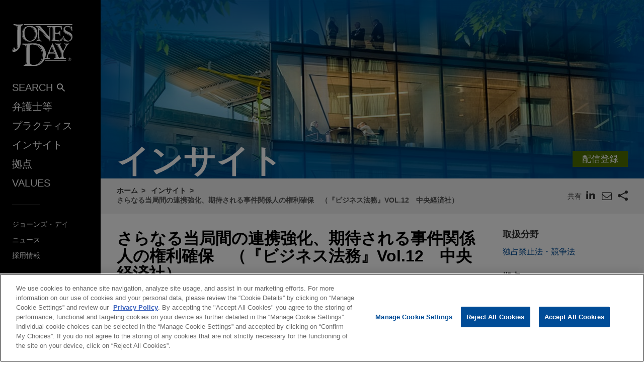

--- FILE ---
content_type: text/html; charset=utf-8
request_url: https://www.jonesday.com/ja/insights/2012/02/vol12
body_size: 11035
content:


<!DOCTYPE html>
<html lang="ja">
<head>

<link rel="preconnect" href="https://cdn.cookielaw.org" />
<!-- OneTrust Cookies Consent Notice start for jonesday.com -->
<script type="text/javascript" src="https://cdn.cookielaw.org/consent/3a0c3272-9279-4166-b00e-aa629987b171-test/OtAutoBlock.js"></script>
<script async src="https://cdn.cookielaw.org/scripttemplates/otSDKStub.js" type="text/javascript" charset="UTF-8" data-domain-script="3a0c3272-9279-4166-b00e-aa629987b171-test"></script>
<script ="text/javascript">
    function OptanonWrapper() { }
</script>
<!-- OneTrust Cookies Consent Notice end for jonesday.com -->
    <link rel="preconnect" href="https://fonts.googleapis.com" />
    <link rel="preconnect" href="https://fonts.gstatic.com" crossorigin />
    <link rel="preload" as="style" href="https://fonts.googleapis.com/css?family=Roboto:300,300i,400,400i,700,700i&display=swap" />
    <meta name="viewport" content="width=device-width, initial-scale=1">
            <script>(function(w,d,s,l,i){w[l]=w[l]||[];w[l].push({'gtm.start':
new Date().getTime(),event:'gtm.js'});var f=d.getElementsByTagName(s)[0],
j=d.createElement(s),dl=l!='dataLayer'?'&l='+l:'';j.async=true;j.src=
'https://www.googletagmanager.com/gtm.js?id='+i+dl;f.parentNode.insertBefore(j,f);
})(window,document,'script','dataLayer','GTM-PRCGRKZ');
</script>

    <title>さらなる当局間の連携強化、期待される事件関係人の権利確保　（『ビジネス法務』Vol.12　中央経済社） | インサイト | Jones Day</title>

<link rel="shortcut icon" type="image/ico" href="/favicon.ico" />
    <meta name="title" content="さらなる当局間の連携強化、期待される事件関係人の権利確保　（『ビジネス法務』Vol.12　中央経済社） | インサイト | Jones Day" />
<meta name="description" content="宮川裕光弁護士の論稿、「さらなる当局間の連携強化、期待される事件関係人の権利確保」が、『ビジネス法務』（４月号Vol.12/No.4）に掲載されました。" />
<meta name="keywords" content="" />
<meta name="robots" content="INDEX,FOLLOW" />

<meta property="og:url" content="https://www.jonesday.com/ja/insights/2012/02/vol12" />
<meta property="og:type" content="website" />
<meta property="og:title" content="さらなる当局間の連携強化、期待される事件関係人の権利確保　（『ビジネス法務』Vol.12　中央経済社） | インサイト" />
<meta property="og:description" content="" />
    <meta property="og:image" content="https://www.jonesday.com/-/media/images/social/ofw_social_1600x800.jpg?rev=2acae4b695d0423d9bfda9d37a0c2ee3&amp;hash=CE45792DD85DB0CAC84A4FAA2522C5AA" />

<meta name="twitter:card" content="summary_large_image">
<meta name="twitter:site" content="">
<meta name="twitter:title" content="さらなる当局間の連携強化、期待される事件関係人の権利確保　（『ビジネス法務』Vol.12　中央経済社） | インサイト">
<meta name="twitter:description" content="">
    <meta name="twitter:image:src" content="https://www.jonesday.com/-/media/images/social/ofw_social_1600x800.jpg?rev=2acae4b695d0423d9bfda9d37a0c2ee3&amp;hash=CE45792DD85DB0CAC84A4FAA2522C5AA">

<meta name="facebook-domain-verification" content="y9ytbr7gnpddseyhpo9l8gciwzt5op" />




<script type="application/ld+json">
		{
		"@context": "http://schema.org",
		"@type": "NewsArticle",
		"headline": "さらなる当局間の連携強化、期待される事件関係人の権利確保　（『ビジネス法務』Vol.12　中央経済社）",
		"alternativeHeadline": "",		
		"image": "https://www.jonesday.com/-/media/images/social/ofw_social_1600x800.jpg?rev=2acae4b695d0423d9bfda9d37a0c2ee3&amp;hash=CE45792DD85DB0CAC84A4FAA2522C5AA",
		"url": "https://www.jonesday.com/ja/insights/2012/02/vol12",
		"datePublished": "2012-02-21T08:00:00-04:00",
		"articleBody": "宮川裕光弁護士の論稿、「さらなる当局間の連携強化、期待される事件関係人の権利確保」が、『ビジネス法務』（４月号Vol.12/No.4）に掲載されました。",
			"author": [
					{
					"type": "Person",
						"@id": "https://www.jonesday.com/ja/lawyers/m/hiromitsu-miyakawa",
						"name": "宮川　裕光 Miyakawa, Hiromitsu",
						"email": "hmiyakawa@jonesday.com",
						"url": "https://www.jonesday.com/ja/lawyers/m/hiromitsu-miyakawa",
						"telephone": "81.3.6800.1828",
						"image": "https://www.jonesday.com/-/media/images/attorneys/m/hmiyakawa.jpg?rev=578cd8fc0bed4c73af11c4187336a548&amp;sc_lang=ja&amp;hash=20662812996C7E77379E57B4EA218640",
						"jobTitle": "東京オフィス代表パートナー"
							}
			],
		"publisher":{
			"@type": "Organization",
			"name": "Jones Day",
			"url": "https://www.jonesday.com/"
			}
		}
</script>


        <link rel="alternate" hreflang="en" href="https://www.jonesday.com/en/insights/2012/02/vol12" />
    <link rel="alternate" hreflang="es" href="https://www.jonesday.com/es/insights/2012/02/vol12" />
    <link rel="alternate" hreflang="ja" href="https://www.jonesday.com/ja/insights/2012/02/vol12" />
    <link rel="alternate" hreflang="pt" href="https://www.jonesday.com/pt/insights/2012/02/vol12" />
    <link rel="alternate" hreflang="fr" href="https://www.jonesday.com/fr/insights/2012/02/vol12" />
    <link rel="alternate" hreflang="zh-Hans" href="https://www.jonesday.com/zh-hans/insights/2012/02/vol12" />
    <link rel="alternate" hreflang="de" href="https://www.jonesday.com/de/insights/2012/02/vol12" />
    <link rel="alternate" hreflang="zh-Hant" href="https://www.jonesday.com/zh-hant/insights/2012/02/vol12" />
    <link rel="alternate" hreflang="it" href="https://www.jonesday.com/it/insights/2012/02/vol12" />
<link rel="canonical" href="https://www.jonesday.com/ja/insights/2012/02/vol12" />
<link rel="alternate" hreflang="x-default" href="https://www.jonesday.com/en/insights/2012/02/vol12">
    
    <link href="https://fonts.googleapis.com/css?family=Roboto:300,300i,400,400i,700,700i&display=swap" rel="stylesheet">
    <link type="text/css" rel="stylesheet" href="/assets/main/public/styles/main.v-llsgsmhug0o8w1oympaq.css">
</head>
<body id="default" class="body">
            <noscript><iframe src="https://www.googletagmanager.com/ns.html?id=GTM-PRCGRKZ"
height="0" width="0" style="display:none;visibility:hidden"></iframe></noscript>

    <a href="#main" class="link--skip" aria-label="Skip to content link">Skip to content</a>
    <div class="body__inner">
<header class="header" aria-label="Site Header" id="header">
    <div class="header__inner" id="headervueapp">
        <div class="header__section header__section--center" aria-label="Primary search">
            <div class="header-search">
                <input class="header-search-input" id="header-search-input" data-language-abbreviation="ja" data-language-text="Japanese" placeholder="ウェブサイト内検索"
                       v-on:keyup.enter="submitSearch" />
                <a class="search-button-link"
                   v-on:click="submitSearch">
                    <span class="magnifying-glass-icon">
                        <svg focusable="false" enable-background="new 0 0 18 18" viewBox="0 0 18 18" xmlns="http://www.w3.org/2000/svg" role="img" aria-label="Search" class="search-button-svg"><title>Search</title><g fill="currentColor"><path class="magnifier-circle-svg" d="m8.368 16.736c-4.614 0-8.368-3.754-8.368-8.368s3.754-8.368 8.368-8.368 8.368 3.754 8.368 8.368-3.754 8.368-8.368 8.368m0-14.161c-3.195 0-5.793 2.599-5.793 5.793s2.599 5.793 5.793 5.793 5.793-2.599 5.793-5.793-2.599-5.793-5.793-5.793"></path><path d="m18.713 20c-.329 0-.659-.126-.91-.377l-4.552-4.551c-.503-.503-.503-1.318 0-1.82.503-.503 1.318-.503 1.82 0l4.552 4.551c.503.503.503 1.318 0 1.82-.252.251-.581.377-.91.377"></path></g></svg>
                    </span>
                </a>
            </div>

        </div>
        <button class="nav__link nav__link--lt nav__button header__search-button"
                v-bind:class="{'button--menu-active': menuactive}"
                v-on:click="toggleSearch"
                role="toggle"
                v-bind:aria-pressed="menuactive"
                v-bind:aria-hidden="mobile"
                v-bind:aria-label="(menuactive) ? 'close menu' : 'open menu'">
            <span class="icon icon-close">&#32;</span>
        </button>
        <div class="pagetools">
            <div class="pagetools__block pagetools__lang">
                <button class="button--tool" v-on:click="toggleLang">
                    <span class="icon icon-sphere">&#32;</span> 言語
                </button>
                <div class="pagetools__dropdown"
                     v-bind:class="{'pagetools__dropdown--active': langactive}"
                     v-bind:aria-expanded="langactive ? 'true' : 'false'">
                    <ul class="lang">
                        <li class="lang__item">
                            <a class="lang__link" href="https://www.jonesday.com/de"
                               lang="de"
                               v-bind:tab-index="(langactive) ? 0 : -1">
                                Deutsch
                            </a>
                        </li>
                        <li class="lang__item lang__item--active">
                            <a class="lang__link" href="https://www.jonesday.com/en"
                               lang="en"
                               v-bind:tab-index="(langactive) ? 0 : -1">
                                English
                            </a>
                        </li>
                        <li class="lang__item">
                            <a class="lang__link" href="https://www.jonesday.com/es"
                               lang="es"
                               v-bind:tab-index="(langactive) ? 0 : -1">
                                español
                            </a>
                        </li>
                        <li class="lang__item">
                            <a class="lang__link" href="https://www.jonesday.com/fr"
                               lang="fr"
                               v-bind:tab-index="(langactive) ? 0 : -1">
                                français
                            </a>
                        </li>
                        <li class="lang__item">
                            <a class="lang__link" href="https://www.jonesday.com/it"
                               lang="it"
                               v-bind:tab-index="(langactive) ? 0 : -1">
                                italiano
                            </a>
                        </li>
                        <li class="lang__item">
                            <a class="lang__link" href="https://www.jonesday.com/pt"
                               lang="pt"
                               v-bind:tab-index="(langactive) ? 0 : -1">
                                português
                            </a>
                        </li>
                        <li class="lang__item">
                            <a class="lang__link" href="https://www.jonesday.com/zh-hans"
                               lang="zh"
                               v-bind:tab-index="(langactive) ? 0 : -1">
                                中文(简体)
                            </a>
                        </li>
                        <li class="lang__item">
                            <a class="lang__link" href="https://www.jonesday.com/zh-hant"
                               lang="zh"
                               v-bind:tab-index="(langactive) ? 0 : -1">
                                中文(繁體)
                            </a>
                        </li>
                    </ul>
                </div>
            </div>
        </div>
</header>        <div class="page">
            <div id="sidebarapp" class="page__aside">
    <div class="sidebar">
        <div class="sidebar__inner">
            <div class="brand">
                <div class="brand__content">
                        <a class="brand__link" href="https://www.jonesday.com/ja">
                            <img src="/-/media/jonesday/logo.svg?rev=5124ee9ca43a460496830cc38ae2c3cc&amp;sc_lang=ja&amp;la=ja&amp;hash=804578FF7106272886ABA381E014BAC4" class="brand__image" alt="Jones Day" />
                            <img src="/-/media/jonesday/logo.svg?rev=5124ee9ca43a460496830cc38ae2c3cc&amp;sc_lang=ja&amp;la=ja&amp;hash=804578FF7106272886ABA381E014BAC4" class="brand__image brand__image--dk" alt="Jones Day" />
                        </a>
                </div>
            </div>
            <div class="sidebar__mobilemenu" v-bind:aria-hidden="!mobile" v-if="mobile">
                    <button type="button"
                            class="button button--menu menu__toggle"
                            v-bind:class="{'button--menu-active': searchactive}"
                            v-on:click="toggleSearch"
                            role="toggle"
                            v-bind:aria-pressed="searchactive"
                            v-bind:aria-hidden="!mobile"
                            v-bind:aria-label="(searchactive) ? 'close search' : 'open search'">
                        <span class="icon"
                              v-bind:class="{'icon-search': !searchactive, 'icon-close': searchactive}">&#32;</span>
                    </button>
                <button type="button"
                        class="button button--menu menu__toggle"
                        v-bind:class="{'button--menu-active': menuactive}"
                        v-on:click="toggleMenu"
                        role="toggle"
                        v-bind:aria-pressed="menuactive"
                        v-bind:aria-hidden="!mobile"
                        v-bind:aria-label="(menuactive) ? 'close menu' : 'open menu'">
                    <span class="icon"
                          v-bind:class="{'icon-menu': !menuactive, 'icon-close': menuactive}">&#32;</span>
                </button>
            </div>
            <nav class="menu"
                 v-bind:class="{'menu--active': menuactive}"
                 v-bind:aria-hidden="mobile && !menuactive"
                 aria-label="Site Nav">
                <ul class="nav nav--side">
                    <li class="nav__item nav__item--primary nav__search">
                        <button class="nav__link nav__link--lt nav__button nav__button--search"
                                v-bind:class="{'button--menu-active': menuactive}"
                                v-on:click="toggleSearch"
                                role="button"
                                v-bind:aria-pressed="menuactive"
                                v-bind:aria-hidden="mobile"
                                v-bind:aria-label="(menuactive) ? 'close menu' : 'SEARCH'">
                            SEARCH<span class="icon icon-search icon-search--menu">&#32;</span>
                        </button>
                    </li>
                        <li class="nav__item nav__item--primary">
                            <a class="nav__link nav__link--lt" href="/ja/lawyers" target="">弁護士等</a>
                        </li>
                        <li class="nav__item nav__item--primary">
                            <a class="nav__link nav__link--lt" href="/ja/practices" target="">プラクティス</a>
                        </li>
                        <li class="nav__item nav__item--primary">
                            <a class="nav__link nav__link--lt" href="/ja/insights" target="">インサイト</a>
                        </li>
                        <li class="nav__item nav__item--primary">
                            <a class="nav__link nav__link--lt" href="/ja/locations" target="">拠点</a>
                        </li>
                        <li class="nav__item nav__item--primary nav__item--lastoflist">
                            <a class="nav__link nav__link--lt" href="/ja/values" target="">Values</a>
                        </li>
                </ul>
                <ul class="nav">
                        <li class="nav__item nav__item--secondary">
                            <a class="nav__link nav__link--lt" href="/ja/firm" target="">ジョーンズ・デイ</a>
                        </li>
                        <li class="nav__item nav__item--secondary">
                            <a class="nav__link nav__link--lt" href="/ja/news" target="">ニュース</a>
                        </li>
                        <li class="nav__item nav__item--secondary nav__item--lastoflist-page-tools">
                            <a class="nav__link nav__link--lt" href="http://www.jonesdaycareers.com" target="">採用情報</a>
                        </li>
                </ul>
                <ul class="nav nav__page-tools">
                    <li class="nav__item nav__item--secondary">
                        <button class="nav__link nav__link--lt nav__button" v-on:click="printPage">
                            印刷
                        </button>
                    </li>
                    <li class="nav__item nav__item--secondary">
                        <div class="pagetools__lang">
                            <button class="nav__link nav__link--lt nav__button" v-on:click="toggleLang">
                                言語
                            </button>
                            <div class="pagetools__dropdown"
                                 v-bind:class="{'pagetools__dropdown--active': langactive}"
                                 v-bind:aria-expanded="langactive ? 'true' : 'false'">
                                <ul class="lang">
                                        <li class="lang__item">
                                            <a class="lang__link" href="https://www.jonesday.com/de"
                                               lang="de"
                                               v-bind:tab-index="(langactive) ? 0 : -1">
                                                Deutsch
                                            </a>
                                        </li>
                                        <li class="lang__item lang__item--active">
                                            <a class="lang__link" href="https://www.jonesday.com/en"
                                               lang="en"
                                               v-bind:tab-index="(langactive) ? 0 : -1">
                                                English
                                            </a>
                                        </li>
                                        <li class="lang__item">
                                            <a class="lang__link" href="https://www.jonesday.com/es"
                                               lang="es"
                                               v-bind:tab-index="(langactive) ? 0 : -1">
                                                español
                                            </a>
                                        </li>
                                        <li class="lang__item">
                                            <a class="lang__link" href="https://www.jonesday.com/fr"
                                               lang="fr"
                                               v-bind:tab-index="(langactive) ? 0 : -1">
                                                français
                                            </a>
                                        </li>
                                        <li class="lang__item">
                                            <a class="lang__link" href="https://www.jonesday.com/it"
                                               lang="it"
                                               v-bind:tab-index="(langactive) ? 0 : -1">
                                                italiano
                                            </a>
                                        </li>
                                        <li class="lang__item">
                                            <a class="lang__link" href="https://www.jonesday.com/pt"
                                               lang="pt"
                                               v-bind:tab-index="(langactive) ? 0 : -1">
                                                português
                                            </a>
                                        </li>
                                        <li class="lang__item">
                                            <a class="lang__link" href="https://www.jonesday.com/zh-hans"
                                               lang="zh"
                                               v-bind:tab-index="(langactive) ? 0 : -1">
                                                中文(简体)
                                            </a>
                                        </li>
                                        <li class="lang__item">
                                            <a class="lang__link" href="https://www.jonesday.com/zh-hant"
                                               lang="zh"
                                               v-bind:tab-index="(langactive) ? 0 : -1">
                                                中文(繁體)
                                            </a>
                                        </li>
                                </ul>
                            </div>
                        </div>
                    </li>
                </ul>
            </nav>
        </div>
    </div>
</div>
            <div role="main" id="main" class="page__main" v-bind:class="{'page--ready': pageready}" v-viewport>
                
<section class="hero">
        <div class="hero__image" style="background-image: url(/-/media/images/banners/banner_insights.jpg?rev=70579d473ecc414598f08740afdc18d3&amp;hash=6872DF1B77D695C9DF69BF6C8D837D69);" role="presentation"></div>
    <div class="container__fluid hero__inner">
        <div class="hero__row hero__row--inline">
                <h2 class="hero__title">インサイト</h2>
                            <div class="hero__subscribe">
                    <div class="button__bar button__bar--slim">
                            <a href="https://jonesday-ecommunications.com/5/69/landing-pages/subscribe-form---website(1).asp" class="button button--green">配信登録</a>
                                            </div>
                </div>
        </div>
    </div>
</section>

<div class="container__fluid toolbar print--hide">
    <div class="toolbar__block">
    <ul class=breadcrumbs >
        <li class=breadcrumbs__item>
                    <a class="breadcrumbs__text breadcrumbs__link" href="/ja">ホーム</a>
        </li>
        <li class=breadcrumbs__item>
                    <a class="breadcrumbs__text breadcrumbs__link" href="/ja/insights">インサイト</a>
        </li>
        <li class=breadcrumbs__item>
                <span class=breadcrumbs__text>さらなる当局間の連携強化、期待される事件関係人の権利確保　（『ビジネス法務』Vol.12　中央経済社）</span>
        </li>
    </ul>

    </div>
    <div class="toolbar__block toolbar__block--nomobile">
<togglestate inline-template>
    <div class="sharelist"
         v-bind:class="{'sharelist--active': active}">
        <h2 class="sharelist__title sharelist__trigger">
            共有
        </h2>
        <ul class="sharelist__block">
                <li class="sharelist__item">
                    <a href="https://www.linkedin.com/shareArticle?mini=true&amp;url=https://www.jonesday.com/ja/insights/2012/02/vol12&amp;title=%e3%81%95%e3%82%89%e3%81%aa%e3%82%8b%e5%bd%93%e5%b1%80%e9%96%93%e3%81%ae%e9%80%a3%e6%90%ba%e5%bc%b7%e5%8c%96%e3%80%81%e6%9c%9f%e5%be%85%e3%81%95%e3%82%8c%e3%82%8b%e4%ba%8b%e4%bb%b6%e9%96%a2%e4%bf%82%e4%ba%ba%e3%81%ae%e6%a8%a9%e5%88%a9%e7%a2%ba%e4%bf%9d%e3%80%80%ef%bc%88%e3%80%8e%e3%83%93%e3%82%b8%e3%83%8d%e3%82%b9%e6%b3%95%e5%8b%99%e3%80%8fVol.12%e3%80%80%e4%b8%ad%e5%a4%ae%e7%b5%8c%e6%b8%88%e7%a4%be%ef%bc%89+%7c+%e3%82%a4%e3%83%b3%e3%82%b5%e3%82%a4%e3%83%88&amp;summary=&amp;source=JonesDay" name="pageshare:linkedin" aria-label="pageshare:linkedin" class="button--base sharelist__trigger sharelist__trigger--linkedin">
                        <span class="icon icon-linkedin"></span>
                    </a>
                </li>
            <li class="sharelist__item">
                <button type="button" name="pageshare:email" aria-label="pageshare:email" 
                        class="button--base sharelist__trigger sharelist__trigger--mail" 
                        v-on:click="$root.mailPage('関連情報')">
                    <span class="icon icon-envelope"></span>
                </button>
            </li>
                <li class="sharelist__item">
                    <button type="button" name="pageshare:social" aria-label="pageshare:social"
                            class="button--base sharelist__trigger sharelist__trigger--share"
                            v-bind:class="{'sharelist__trigger--active': active}"
                            v-on:click="toggle">
                        <span class="icon icon-share"></span>
                    </button>
                </li>
        </ul>
            <ul class="sharelist__block sharelist__more"
                v-bind:aria-hidden="!active"
                v-bind:class="{'sharelist__more--active': active}">
                    <li class="sharelist__item">
                        <a href="https://twitter.com/intent/tweet?url=https://www.jonesday.com/ja/insights/2012/02/vol12&amp;text=%e3%81%95%e3%82%89%e3%81%aa%e3%82%8b%e5%bd%93%e5%b1%80%e9%96%93%e3%81%ae%e9%80%a3%e6%90%ba%e5%bc%b7%e5%8c%96%e3%80%81%e6%9c%9f%e5%be%85%e3%81%95%e3%82%8c%e3%82%8b%e4%ba%8b%e4%bb%b6%e9%96%a2%e4%bf%82%e4%ba%ba%e3%81%ae%e6%a8%a9%e5%88%a9%e7%a2%ba%e4%bf%9d%e3%80%80%ef%bc%88%e3%80%8e%e3%83%93%e3%82%b8%e3%83%8d%e3%82%b9%e6%b3%95%e5%8b%99%e3%80%8fVol.12%e3%80%80%e4%b8%ad%e5%a4%ae%e7%b5%8c%e6%b8%88%e7%a4%be%ef%bc%89+%7c+%e3%82%a4%e3%83%b3%e3%82%b5%e3%82%a4%e3%83%88&amp;via=JonesDay" name="pageshare:twitter" aria-label="pageshare:twitter" class="button--base sharelist__trigger sharelist__trigger--linkedin">
                            <span class="icon icon-x-logo"></span>
                        </a>
                    </li>
                    <li class="sharelist__item">
                        <a href="https://www.facebook.com/sharer/sharer.php?u=https://www.jonesday.com/ja/insights/2012/02/vol12" name="pageshare:facebook" aria-label="pageshare:facebook" class="button--base sharelist__trigger sharelist__trigger--linkedin">
                            <span class="icon icon-facebook"></span>
                        </a>
                    </li>
            </ul>
    </div>
</togglestate>
    </div>
</div>

<div class="page__content page__content--full-left">
    <div class="contentcol__container">
        <main class="contentcol contentcol--main">
            <article class="section">
                <div class="section__inner">

                    <h1 class="section__block section__block--padded-left section__title">
                        さらなる当局間の連携強化、期待される事件関係人の権利確保　（『ビジネス法務』Vol.12　中央経済社）
                    </h1>


                    <div class="section__block section__block--padded-left">
                            <span class="section__meta">February  2012</span>
                                                    <span class="section__meta">記事</span>
                    </div>



                        <div class="section__block section__block--padded-left section__article richtext">
                            宮川裕光弁護士の論稿、「さらなる当局間の連携強化、期待される事件関係人の権利確保」が、『ビジネス法務』（４月号Vol.12/No.4）に掲載されました。
                        </div>



                </div>
            </article>
                <section aria-label="region" class="section section--padded-left">
                    <div class="section__inner">
<div class="component">
        <div class="component__title">連絡先</div>
    <ul class="grid grid--3-spaced">
            <li class="grid__item">
<div class="person">

        <a class="person__row person__link" href="/ja/lawyers/m/hiromitsu-miyakawa">
    <div class="person__row person__row--img">
        <figure class="person__media" style="background-image: url(/-/media/images/attorneys/m/hmiyakawa.jpg?rev=578cd8fc0bed4c73af11c4187336a548&amp;sc_lang=ja&amp;hash=20662812996C7E77379E57B4EA218640);">
            <img class="person__image" src="/-/media/images/attorneys/m/hmiyakawa.jpg?rev=578cd8fc0bed4c73af11c4187336a548&amp;sc_lang=ja&amp;hash=20662812996C7E77379E57B4EA218640" alt="宮川　裕光 Miyakawa, Hiromitsu" />
        </figure>
    </div>
<p class="person__row">
    <span class="person__name">宮川　裕光 Miyakawa, Hiromitsu</span>
</p>
    <p class="person__row">
        <span class="person__title">東京オフィス代表パートナー</span>
    </p>

        </a>
            <div class="person__row">
                <span class="person__meta"><a aria-label="東京 location page" href="/ja/locations/asia-pacific/tokyo">東京</a></span>
                                <span class="person__meta"><a aria-label="phone link - 81.3.6800.1828" class="person__phone" href="tel:81.3.6800.1828">+ 81.3.6800.1828</a></span>
        </div>
            <div class="person__row person__row--over-inline">
            <a aria-label="email link - hmiyakawa@jonesday.com" href="mailto:hmiyakawa@jonesday.com" class="person__meta">hmiyakawa@jonesday.com</a>
        </div>
            <a href="/ja/practices/antitrust-competition-law" class="person__practice">独占禁止法・競争法</a>
</div>  
            </li>
    </ul>
</div>                                                    <div class="component">
            <div class="component__title">関連情報</div>            
            <div class="grid grid--4 tile__list">

<div class="grid__item tile">
    <a class="tile__inner tile__link" href="/ja/insights/2025/11/global-legal-update-november-2025">
        <p class="tile__row tile__row--short">
                <span class="tile__meta tile__meta--date">November 28, 2025</span>
                            <span class="tile__meta">ニュースレター</span>
        </p>
        <div class="tile__row tile__title rt">Global Legal Update Vol. 121 | 2025年11月号</div>
    </a>
</div>


<div class="grid__item tile">
    <a class="tile__inner tile__link" href="/ja/insights/2025/10/global-legal-update-october-2025">
        <p class="tile__row tile__row--short">
                <span class="tile__meta tile__meta--date">October 22, 2025</span>
                            <span class="tile__meta">ニュースレター</span>
        </p>
        <div class="tile__row tile__title rt">Global Legal Update Vol. 120 | 2025年10月号</div>
    </a>
</div>


<div class="grid__item tile">
    <a class="tile__inner tile__link" href="/ja/insights/2025/09/california-bill-will-require-disclosures-about-data-used-in-training-ai-models">
        <p class="tile__row tile__row--short">
                <span class="tile__meta tile__meta--date">September 17, 2025</span>
                            <span class="tile__meta">アラート</span>
        </p>
        <div class="tile__row tile__title rt">カリフォルニア州法案、AIモデルのトレーニングに使用されるデータの開示を義務付け</div>
    </a>
</div>


<div class="grid__item tile">
    <a class="tile__inner tile__link" href="/ja/insights/2025/08/global-legal-update-august-2025">
        <p class="tile__row tile__row--short">
                <span class="tile__meta tile__meta--date">August 19, 2025</span>
                            <span class="tile__meta">ニュースレター</span>
        </p>
        <div class="tile__row tile__title rt">Global Legal Update Vol. 118 | 2025年8月号</div>
    </a>
</div>

            </div>
    </div>
                    </div>
                </section>
        </main>

        <div role="complementary" class="contentcol contentcol--side">
<div class="component component--side">
        <div class="component__title">取扱分野</div>
    <ul class="link__list">
            <li class="link__list-item"><a href="/ja/practices/antitrust-competition-law">独占禁止法・競争法</a></li>
    </ul>
</div>
<div class="component component--side">
        <div class="component__title">拠点</div>
    <ul class="link__list">
            <li class="link__list-item"><a href="/ja/locations/asia-pacific/tokyo">東京</a></li>
    </ul>
</div>
        <div class="component">
            <div class="callout ">
                <div class="callout__inner">
                    <div class="richtext callout__details">
                            <div class="richtext__h3">
Why Jones Day?                            </div>
                        <p>One Firm Worldwide<sup>&reg;</sup></p>
<ul>
    <li>クライアントサービスと依頼者との信頼関係を育む比類なき伝統</li>
    <li>真のパートナーシップを築く相互的な結束とそれに基づく緊密な協力体制</li>
    <li>多様な分野や法域にわたる卓越した専門性</li>
    <li>依頼者の要求に応えることを重視するプロフェッショナルとしての価値観の共有</li>
</ul>                    </div>
                </div>
                    <div class="richtext callout__image">
                                                    <img src="/-/media/images/global/calloutupdate.jpg?rev=dc9050025068439d9ba95191568b3984&amp;sc_lang=ja&amp;hash=47778BBC1609FD74D9B2ADD2AEB6D6A8" alt="One Firm Worldwide"/>
                    </div>
            </div>
        </div>
        </div>
    </div>
</div>

    <emaildisclaimer inline-template>
        <div class="modal-mask" v-bind:class="{'active': active}" v-bind:aria-hidden="[active ? 'false' : 'true']">
            <section class="section modal-wrapper">
                <div class="page-limit page-limit-narrow modal-container">
                    <h2 class="component-title modal-header richtext">送信する前の注意事項：</h2>
                    <div class="richtext modal-body">
                        www.jonesday.comに掲載されている情報は、一般的な使用を目的としており、法的アドバイスを目的としたものではありません。このEmailを送信することにより、弁護士を含む専門家・依頼者の関係を構築することを意図するものではなく、このEmailの受領はそのような関係を構築するものではありません。当事務所に送信されたいかなる情報も、業務委託契約を結ばない限り、弁護士等が依頼者に対して守秘義務を負う機密事項として取り扱われることはありません。このEmailの送信者は以上の注意事項の内容を読み、理解したものと判断します。
                    </div>
                    <button class="button prompt__button" v-on:click='sendEmail()'>受け入れる</button>
                    <button class="button prompt__button" v-on:click='close()'> キャンセル</button>
               </div>
            </section>
        </div>
    </emaildisclaimer>

            </div>
        </div>
    </div>
    <footer class="footer" aria-label="footer">
        <div class="footer__row">
            <div class="container__fluid">
                <nav class="nav" aria-label="*Navigation">
                    <ul class="nav__list nav__list--center">
                            <li class="nav__item nav__item--inline nav__item--spaced">
                                <a class="nav__link" href="/ja/attorney-advertising" target="">弁護士業務広告</a>
                            </li>
                            <li class="nav__item nav__item--inline nav__item--spaced">
                                <a class="nav__link" href="https://jonesday-ecommunications.com/5/69/landing-pages/contact-us-form---website-(japanese).asp" target="">お問い合わせ</a>
                            </li>
                            <li class="nav__item nav__item--inline nav__item--spaced">
                                <a class="nav__link" href="/ja/disclaimer" target="">免責事項</a>
                            </li>
                            <li class="nav__item nav__item--inline nav__item--spaced">
                                <a class="nav__link" href="/ja/privacy" target="">プライバシーポリシー</a>
                            </li>
                            <li class="nav__item nav__item--inline nav__item--spaced">
                                <a class="nav__link" href="/ja/copyright" target="">著作権</a>
                            </li>
                    </ul>
                </nav>
            </div>
        </div>
    <div class="footer__row footer__row--tall footer__row--lt">
            <div class="container__fluid">
                <nav class="nav" aria-label="ソーシャル">
                    <ul class="nav__list nav__list--center">
                            <li class="nav__item nav__item--soc nav__item--inline">
                                <a class="nav__link link__social--linkedin" aria-label="LinkedIn" href="https://www.linkedin.com/company/jones-day" target="_blank" rel="noopener noreferrer">
                                    <span class="icon icon-linkedin-blue">&#32;</span>
                                </a>
                            </li>
                            <li class="nav__item nav__item--soc nav__item--inline">
                                <a class="nav__link link__social--twitter" aria-label="Twitter" href="https://www.twitter.com/jonesday" target="_blank" rel="noopener noreferrer">
                                    <span class="icon icon-x-logo">&#32;</span>
                                </a>
                            </li>
                            <li class="nav__item nav__item--soc nav__item--inline">
                                <a class="nav__link link__social--facebook" aria-label="Facebook" href="https://www.facebook.com/JonesDayLawFirm/" target="_blank" rel="noopener noreferrer">
                                    <span class="icon icon-facebook">&#32;</span>
                                </a>
                            </li>
                            <li class="nav__item nav__item--soc nav__item--inline">
                                <a class="nav__link link__social--youtube" aria-label="Youtube" href="https://www.youtube.com/user/JonesDayLawFirm" target="_blank" rel="noopener noreferrer">
                                    <span class="icon icon-youtubenew">&#32;</span>
                                </a>
                            </li>
                            <li class="nav__item nav__item--soc nav__item--inline">
                                <a class="nav__link link__social--rss" aria-label="RSS" href="/ja/rss" target="" rel="noopener noreferrer">
                                    <span class="icon icon-feed">&#32;</span>
                                </a>
                            </li>
                    </ul>
                </nav>
            </div>
        <div class="copyright">&copy; 2025 Jones Day</div>
    </div>
</footer>
        <script type="text/x-template" id="peoplegrid">
            <ul class="grid grid--4-spaced" v-if="items">
                <li class="grid__item" v-for="person in items">

                    <div class="person">
                        <a class="person__link" v-bind:href="person.url">
                            <div class="person__row person__row--img" v-if="person.image">
                                <figure class="person__media">
                                    <img class="person__image" v-bind:src="person.image" v-bind:alt="person.name" />
                                </figure>
                            </div>
                            <p class="person__row"><span class="person__name" v-html="person.name"></span></p>
                            <h6 class="person__row"><span class="person__title" v-html="person.title"></span></h6>
                        </a>
                        <div class="person__row" v-if="person.focus">
                            <span class="person__focus" v-for="focus in person.focus" v-html="focus"></span>
                        </div>
                        <div class="person__row" v-if="person.locations">
                            <p v-for="location in person.locations"><span class="person__meta"><a v-bind:href="location.url" v-html="location.name"></a></span><span class="person__meta"><a class="person__phone" v-bind:aria-label="'phone link:' + location.phone" v-bind:href="'tel:' + location.phone" v-html="location.phone"></a></span></p>
                        </div>
                        <div class="person__row">
                            <a class="person__meta" v-bind:href="'mailto:' + person.email" v-html="person.email"></a>
                        </div>
                        <div class="person__row" v-if="person.vcard">
                            <a class="person__meta" v-bind:href="person.vcard">vCard</a>
                        </div>
                    </div>

                </li>
            </ul>
        </script>
        <script data-ot-ignore src="/assets/Main/public/scripts/main.v-gwbqyjoqsn4vz3j6imagda.js"></script>
</body>
</html>
